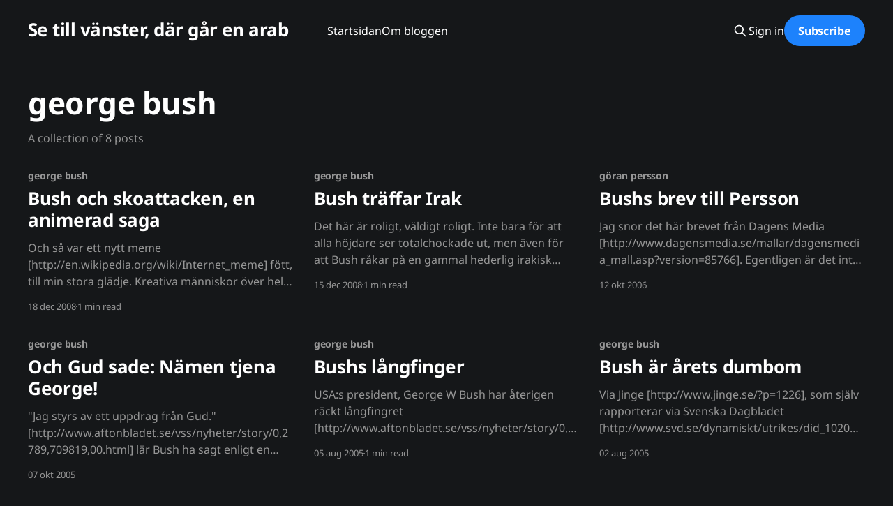

--- FILE ---
content_type: text/html; charset=utf-8
request_url: https://blog.tmn.nu/tag/george-bush/
body_size: 5118
content:
<!DOCTYPE html>
<html lang="sv_SE" class="dark-mode">
<head>

    <title>george bush - Se till vänster, där går en arab</title>
    <meta charset="utf-8" />
    <meta http-equiv="X-UA-Compatible" content="IE=edge" />
    <meta name="HandheldFriendly" content="True" />
    <meta name="viewport" content="width=device-width, initial-scale=1.0" />
    
    <link rel="preload" as="style" href="https://blog.tmn.nu/assets/built/screen.css?v=3da85cf847" />
    <link rel="preload" as="script" href="https://blog.tmn.nu/assets/built/casper.js?v=3da85cf847" />

    <link rel="stylesheet" type="text/css" href="https://blog.tmn.nu/assets/built/screen.css?v=3da85cf847" />

    <link rel="icon" href="https://blog.tmn.nu/content/images/size/w256h256/format/jpeg/2024/01/Eim3LO8XkAABUeG-1.jpg" type="image/jpeg">
    <link rel="canonical" href="https://blog.tmn.nu/tag/george-bush/">
    <meta name="referrer" content="no-referrer-when-downgrade">
    
    <meta property="og:site_name" content="Se till vänster, där går en arab">
    <meta property="og:type" content="website">
    <meta property="og:title" content="george bush - Se till vänster, där går en arab">
    <meta property="og:description" content="Naseer Alkhouri is a cool ethnic game dev baba. Former refugee. 0,08 m³ human. Living in Sweden.">
    <meta property="og:url" content="https://blog.tmn.nu/tag/george-bush/">
    <meta property="og:image" content="https://blog.tmn.nu/content/images/size/w1200/2024/01/pexels-michael-bayazidi-7404564.jpg">
    <meta property="article:publisher" content="https://www.facebook.com/naseer.alkhouri">
    <meta name="twitter:card" content="summary_large_image">
    <meta name="twitter:title" content="george bush - Se till vänster, där går en arab">
    <meta name="twitter:description" content="Naseer Alkhouri is a cool ethnic game dev baba. Former refugee. 0,08 m³ human. Living in Sweden.">
    <meta name="twitter:url" content="https://blog.tmn.nu/tag/george-bush/">
    <meta name="twitter:image" content="https://blog.tmn.nu/content/images/size/w1200/2024/01/pexels-michael-bayazidi-7404564.jpg">
    <meta property="og:image:width" content="1200">
    <meta property="og:image:height" content="801">
    
    <script type="application/ld+json">
{
    "@context": "https://schema.org",
    "@type": "Series",
    "publisher": {
        "@type": "Organization",
        "name": "Se till vänster, där går en arab",
        "url": "https://blog.tmn.nu/",
        "logo": {
            "@type": "ImageObject",
            "url": "https://blog.tmn.nu/content/images/size/w256h256/format/jpeg/2024/01/Eim3LO8XkAABUeG-1.jpg",
            "width": 60,
            "height": 60
        }
    },
    "url": "https://blog.tmn.nu/tag/george-bush/",
    "name": "george bush",
    "mainEntityOfPage": "https://blog.tmn.nu/tag/george-bush/"
}
    </script>

    <meta name="generator" content="Ghost 6.13">
    <link rel="alternate" type="application/rss+xml" title="Se till vänster, där går en arab" href="https://blog.tmn.nu/rss/">
    <script defer src="https://cdn.jsdelivr.net/ghost/portal@~2.56/umd/portal.min.js" data-i18n="true" data-ghost="https://blog.tmn.nu/" data-key="8cb5baf7009c22c219b500eb4b" data-api="https://se-till-vanster-dar-gar-en-arab.ghost.io/ghost/api/content/" data-locale="sv_SE" crossorigin="anonymous"></script><style id="gh-members-styles">.gh-post-upgrade-cta-content,
.gh-post-upgrade-cta {
    display: flex;
    flex-direction: column;
    align-items: center;
    font-family: -apple-system, BlinkMacSystemFont, 'Segoe UI', Roboto, Oxygen, Ubuntu, Cantarell, 'Open Sans', 'Helvetica Neue', sans-serif;
    text-align: center;
    width: 100%;
    color: #ffffff;
    font-size: 16px;
}

.gh-post-upgrade-cta-content {
    border-radius: 8px;
    padding: 40px 4vw;
}

.gh-post-upgrade-cta h2 {
    color: #ffffff;
    font-size: 28px;
    letter-spacing: -0.2px;
    margin: 0;
    padding: 0;
}

.gh-post-upgrade-cta p {
    margin: 20px 0 0;
    padding: 0;
}

.gh-post-upgrade-cta small {
    font-size: 16px;
    letter-spacing: -0.2px;
}

.gh-post-upgrade-cta a {
    color: #ffffff;
    cursor: pointer;
    font-weight: 500;
    box-shadow: none;
    text-decoration: underline;
}

.gh-post-upgrade-cta a:hover {
    color: #ffffff;
    opacity: 0.8;
    box-shadow: none;
    text-decoration: underline;
}

.gh-post-upgrade-cta a.gh-btn {
    display: block;
    background: #ffffff;
    text-decoration: none;
    margin: 28px 0 0;
    padding: 8px 18px;
    border-radius: 4px;
    font-size: 16px;
    font-weight: 600;
}

.gh-post-upgrade-cta a.gh-btn:hover {
    opacity: 0.92;
}</style>
    <script defer src="https://cdn.jsdelivr.net/ghost/sodo-search@~1.8/umd/sodo-search.min.js" data-key="8cb5baf7009c22c219b500eb4b" data-styles="https://cdn.jsdelivr.net/ghost/sodo-search@~1.8/umd/main.css" data-sodo-search="https://se-till-vanster-dar-gar-en-arab.ghost.io/" data-locale="sv_SE" crossorigin="anonymous"></script>
    
    <link href="https://blog.tmn.nu/webmentions/receive/" rel="webmention">
    <script defer src="/public/cards.min.js?v=3da85cf847"></script>
    <link rel="stylesheet" type="text/css" href="/public/cards.min.css?v=3da85cf847">
    <script defer src="/public/comment-counts.min.js?v=3da85cf847" data-ghost-comments-counts-api="https://blog.tmn.nu/members/api/comments/counts/"></script>
    <script defer src="/public/member-attribution.min.js?v=3da85cf847"></script><style>:root {--ghost-accent-color: #1d82fc;}</style>
    <meta name="google-site-verification" content="kqL8RIVgPXnsA7AxvvXF057r-ehtiG4iTikVWG3-HUs" />

<!-- Google tag (gtag.js) -->
<script async src="https://www.googletagmanager.com/gtag/js?id=G-6K01KMZL6H"></script>
<script>
  window.dataLayer = window.dataLayer || [];
  function gtag(){dataLayer.push(arguments);}
  gtag('js', new Date());

  gtag('config', 'G-6K01KMZL6H');
</script>

    <link rel="preconnect" href="https://fonts.bunny.net"><link rel="stylesheet" href="https://fonts.bunny.net/css?family=noto-sans:400,700"><style>:root {--gh-font-heading: Noto Sans;--gh-font-body: Noto Sans;}</style>

</head>
<body class="tag-template tag-george-bush gh-font-heading-noto-sans gh-font-body-noto-sans is-head-left-logo">
<div class="viewport">

    <header id="gh-head" class="gh-head outer is-header-hidden">
        <div class="gh-head-inner inner">
            <div class="gh-head-brand">
                <a class="gh-head-logo no-image" href="https://blog.tmn.nu">
                        Se till vänster, där går en arab
                </a>
                <button class="gh-search gh-icon-btn" aria-label="Search this site" data-ghost-search><svg xmlns="http://www.w3.org/2000/svg" fill="none" viewBox="0 0 24 24" stroke="currentColor" stroke-width="2" width="20" height="20"><path stroke-linecap="round" stroke-linejoin="round" d="M21 21l-6-6m2-5a7 7 0 11-14 0 7 7 0 0114 0z"></path></svg></button>
                <button class="gh-burger" aria-label="Main Menu"></button>
            </div>

            <nav class="gh-head-menu">
                <ul class="nav">
    <li class="nav-startsidan"><a href="https://blog.tmn.nu/">Startsidan</a></li>
    <li class="nav-om-bloggen"><a href="https://blog.tmn.nu/about/">Om bloggen</a></li>
</ul>

            </nav>

            <div class="gh-head-actions">
                    <button class="gh-search gh-icon-btn" aria-label="Search this site" data-ghost-search><svg xmlns="http://www.w3.org/2000/svg" fill="none" viewBox="0 0 24 24" stroke="currentColor" stroke-width="2" width="20" height="20"><path stroke-linecap="round" stroke-linejoin="round" d="M21 21l-6-6m2-5a7 7 0 11-14 0 7 7 0 0114 0z"></path></svg></button>
                    <div class="gh-head-members">
                                <a class="gh-head-link" href="#/portal/signin" data-portal="signin">Sign in</a>
                                <a class="gh-head-button" href="#/portal/signup" data-portal="signup">Subscribe</a>
                    </div>
            </div>
        </div>
    </header>

    <div class="site-content">
        
<main id="site-main" class="site-main outer">
<div class="inner posts">
    <div class="post-feed">

        <section class="post-card post-card-large">


            <div class="post-card-content">
            <div class="post-card-content-link">
                <header class="post-card-header">
                    <h2 class="post-card-title">george bush</h2>
                </header>
                <div class="post-card-excerpt">
                        A collection of 8 posts
                </div>
            </div>
            </div>

        </section>

            
<article class="post-card post tag-george-bush tag-gif tag-humor tag-irak tag-politik tag-skor tag-spel no-image">


    <div class="post-card-content">

        <a class="post-card-content-link" href="/bush-och-skoattacken-en-animerad-saga/">
            <header class="post-card-header">
                <div class="post-card-tags">
                        <span class="post-card-primary-tag">george bush</span>
                </div>
                <h2 class="post-card-title">
                    Bush och skoattacken, en animerad saga
                </h2>
            </header>
                <div class="post-card-excerpt">Och så var ett nytt meme [http://en.wikipedia.org/wiki/Internet_meme] fött, till
min stora glädje. Kreativa människor över hela världen leker med presidentens
skillz och den flygande irakiska skon. Det är stor humor.

Boingboing [http://www.boingboing.net/2008/12/15/iraq-shoe-tosser-guy.html] har
den goda smaken</div>
        </a>

        <footer class="post-card-meta">
            <time class="post-card-meta-date" datetime="2008-12-18">18 dec 2008</time>
                <span class="post-card-meta-length">1 min read</span>
                <script
    data-ghost-comment-count="608a68f6e39bfe003b35bea6"
    data-ghost-comment-count-empty=""
    data-ghost-comment-count-singular="comment"
    data-ghost-comment-count-plural="comments"
    data-ghost-comment-count-tag="span"
    data-ghost-comment-count-class-name=""
    data-ghost-comment-count-autowrap="true"
>
</script>
        </footer>

    </div>

</article>
            
<article class="post-card post tag-george-bush tag-irak tag-politik tag-skor no-image">


    <div class="post-card-content">

        <a class="post-card-content-link" href="/bush-traffar-irak/">
            <header class="post-card-header">
                <div class="post-card-tags">
                        <span class="post-card-primary-tag">george bush</span>
                </div>
                <h2 class="post-card-title">
                    Bush träffar Irak
                </h2>
            </header>
                <div class="post-card-excerpt">Det här är roligt, väldigt roligt. Inte bara för att alla höjdare ser
totalchockade ut, men även för att Bush råkar på en gammal hederlig irakisk
tradition. Att kasta skor, sandaler, stövlar eller vad det än må vara som
egentligen hör hemma på en fot är en klassiker. Alla gör</div>
        </a>

        <footer class="post-card-meta">
            <time class="post-card-meta-date" datetime="2008-12-15">15 dec 2008</time>
                <span class="post-card-meta-length">1 min read</span>
                <script
    data-ghost-comment-count="608a68f6e39bfe003b35bea5"
    data-ghost-comment-count-empty=""
    data-ghost-comment-count-singular="comment"
    data-ghost-comment-count-plural="comments"
    data-ghost-comment-count-tag="span"
    data-ghost-comment-count-class-name=""
    data-ghost-comment-count-autowrap="true"
>
</script>
        </footer>

    </div>

</article>
            
<article class="post-card post tag-goran-persson tag-george-bush no-image">


    <div class="post-card-content">

        <a class="post-card-content-link" href="/bushs-brev-till-persson/">
            <header class="post-card-header">
                <div class="post-card-tags">
                        <span class="post-card-primary-tag">göran persson</span>
                </div>
                <h2 class="post-card-title">
                    Bushs brev till Persson
                </h2>
            </header>
                <div class="post-card-excerpt">Jag snor det här brevet från Dagens Media
[http://www.dagensmedia.se/mallar/dagensmedia_mall.asp?version=85766].
Egentligen är det inte stöld intalar jag mig då brevet är en offentlig handling.
Hur som helst, kolla här på hur Bush gratulerar Persson till 10 år som
statsminister.



Det råder ingen</div>
        </a>

        <footer class="post-card-meta">
            <time class="post-card-meta-date" datetime="2006-10-12">12 okt 2006</time>
                <script
    data-ghost-comment-count="608a68f6e39bfe003b35bc1a"
    data-ghost-comment-count-empty=""
    data-ghost-comment-count-singular="comment"
    data-ghost-comment-count-plural="comments"
    data-ghost-comment-count-tag="span"
    data-ghost-comment-count-class-name=""
    data-ghost-comment-count-autowrap="true"
>
</script>
        </footer>

    </div>

</article>
            
<article class="post-card post tag-george-bush tag-politik tag-religion no-image">


    <div class="post-card-content">

        <a class="post-card-content-link" href="/och-gud-sade-namen-tjena-george/">
            <header class="post-card-header">
                <div class="post-card-tags">
                        <span class="post-card-primary-tag">george bush</span>
                </div>
                <h2 class="post-card-title">
                    Och Gud sade: Nämen tjena George!
                </h2>
            </header>
                <div class="post-card-excerpt">&quot;Jag styrs av ett uppdrag från Gud.&quot;
[http://www.aftonbladet.se/vss/nyheter/story/0,2789,709819,00.html] lär Bush ha
sagt enligt en kommande BBC-dokumentär. Först hade han hört &quot;George, åk och
bekämpa de där terroristerna i Afghanistan.&quot; för att senare få nya direktiv.</div>
        </a>

        <footer class="post-card-meta">
            <time class="post-card-meta-date" datetime="2005-10-07">07 okt 2005</time>
                <script
    data-ghost-comment-count="608a68f6e39bfe003b35bb0b"
    data-ghost-comment-count-empty=""
    data-ghost-comment-count-singular="comment"
    data-ghost-comment-count-plural="comments"
    data-ghost-comment-count-tag="span"
    data-ghost-comment-count-class-name=""
    data-ghost-comment-count-autowrap="true"
>
</script>
        </footer>

    </div>

</article>
            
<article class="post-card post tag-george-bush tag-media tag-politik no-image">


    <div class="post-card-content">

        <a class="post-card-content-link" href="/bushs-langfinger/">
            <header class="post-card-header">
                <div class="post-card-tags">
                        <span class="post-card-primary-tag">george bush</span>
                </div>
                <h2 class="post-card-title">
                    Bushs långfinger
                </h2>
            </header>
                <div class="post-card-excerpt">USA:s president, George W Bush har återigen räckt långfingret
[http://www.aftonbladet.se/vss/nyheter/story/0,2789,681054,00.html] åt sina
väljare. Vita huset förnekar självklart detta, men historien talar emot dem. Det
är nämligen inte första gången.

Vi kan börja med att visa den senaste händelsen:</div>
        </a>

        <footer class="post-card-meta">
            <time class="post-card-meta-date" datetime="2005-08-05">05 aug 2005</time>
                <span class="post-card-meta-length">1 min read</span>
                <script
    data-ghost-comment-count="608a68f6e39bfe003b35bade"
    data-ghost-comment-count-empty=""
    data-ghost-comment-count-singular="comment"
    data-ghost-comment-count-plural="comments"
    data-ghost-comment-count-tag="span"
    data-ghost-comment-count-class-name=""
    data-ghost-comment-count-autowrap="true"
>
</script>
        </footer>

    </div>

</article>
            
<article class="post-card post tag-george-bush tag-media no-image">


    <div class="post-card-content">

        <a class="post-card-content-link" href="/bush-ar-arets-dumbom/">
            <header class="post-card-header">
                <div class="post-card-tags">
                        <span class="post-card-primary-tag">george bush</span>
                </div>
                <h2 class="post-card-title">
                    Bush är årets dumbom
                </h2>
            </header>
                <div class="post-card-excerpt">Via Jinge [http://www.jinge.se/?p=1226], som själv rapporterar via Svenska
Dagbladet [http://www.svd.se/dynamiskt/utrikes/did_10208198.asp] har jag fått
veta att Bush vunnit pris som årets dumbom. Priset är faktiskt väldigt rättvist
och har relativt lite med politik att göra, eller tja...

Hur</div>
        </a>

        <footer class="post-card-meta">
            <time class="post-card-meta-date" datetime="2005-08-02">02 aug 2005</time>
                <script
    data-ghost-comment-count="608a68f6e39bfe003b35badb"
    data-ghost-comment-count-empty=""
    data-ghost-comment-count-singular="comment"
    data-ghost-comment-count-plural="comments"
    data-ghost-comment-count-tag="span"
    data-ghost-comment-count-class-name=""
    data-ghost-comment-count-autowrap="true"
>
</script>
        </footer>

    </div>

</article>
            
<article class="post-card post tag-george-bush tag-karl-rove tag-politik tag-usa no-image">


    <div class="post-card-content">

        <a class="post-card-content-link" href="/spindoktorn-karl-rove/">
            <header class="post-card-header">
                <div class="post-card-tags">
                        <span class="post-card-primary-tag">george bush</span>
                </div>
                <h2 class="post-card-title">
                    Spindoktorn Karl Rove
                </h2>
            </header>
                <div class="post-card-excerpt">Sedan första dagen jag hittade till Det Progressiva USA
[http://www.usablogg.org/] har jag tackat min lycksostjärna. Lennart Frantzells
blogg ger mig ett unikt inblick i amerikansk politik och kultur som jag nog inte
hade fått annars.

Just nu är det Karl Rove-såpan som jag följer med spänning. Spindoktorn</div>
        </a>

        <footer class="post-card-meta">
            <time class="post-card-meta-date" datetime="2005-07-12">12 jul 2005</time>
                <span class="post-card-meta-length">1 min read</span>
                <script
    data-ghost-comment-count="608a68f6e39bfe003b35bacb"
    data-ghost-comment-count-empty=""
    data-ghost-comment-count-singular="comment"
    data-ghost-comment-count-plural="comments"
    data-ghost-comment-count-tag="span"
    data-ghost-comment-count-class-name=""
    data-ghost-comment-count-autowrap="true"
>
</script>
        </footer>

    </div>

</article>
            
<article class="post-card post tag-eu tag-george-bush tag-politik tag-usa no-image">


    <div class="post-card-content">

        <a class="post-card-content-link" href="/bush-alskar-europa/">
            <header class="post-card-header">
                <div class="post-card-tags">
                        <span class="post-card-primary-tag">eu</span>
                </div>
                <h2 class="post-card-title">
                    Bush älskar Europa
                </h2>
            </header>
                <div class="post-card-excerpt">Bush älskar Europa, vi älskar Bush tillbaka. Bush älskar EU, vi älskar USA
tillbaka.

Inte första gången det händer, men när skall vi inse att USA endast tycker om
Europa när det kniper? Vi glömmer nog att Förenta Staterna är en stormakt, den
ende i sitt slag nu för tiden.</div>
        </a>

        <footer class="post-card-meta">
            <time class="post-card-meta-date" datetime="2005-02-23">23 feb 2005</time>
                <span class="post-card-meta-length">1 min read</span>
                <script
    data-ghost-comment-count="608a68f6e39bfe003b35ba7a"
    data-ghost-comment-count-empty=""
    data-ghost-comment-count-singular="comment"
    data-ghost-comment-count-plural="comments"
    data-ghost-comment-count-tag="span"
    data-ghost-comment-count-class-name=""
    data-ghost-comment-count-autowrap="true"
>
</script>
        </footer>

    </div>

</article>

    </div>

    <nav class="pagination">
    <span class="page-number">Page 1 of 1</span>
</nav>

    
</div>
</main>

    </div>

    <footer class="site-footer outer">
        <div class="inner">
            <section class="copyright"><a href="https://blog.tmn.nu">Se till vänster, där går en arab</a> &copy; 2026</section>
            <nav class="site-footer-nav">
                <ul class="nav">
    <li class="nav-hantering-av-personlig-information"><a href="https://blog.tmn.nu/privacy/">Hantering av personlig information</a></li>
    <li class="nav-kontaktinformation"><a href="https://blog.tmn.nu/contact/">Kontaktinformation</a></li>
</ul>

            </nav>
            <div class="gh-powered-by"><a href="https://ghost.org/" target="_blank" rel="noopener">Powered by Ghost</a></div>
        </div>
    </footer>

</div>


<script
    src="https://code.jquery.com/jquery-3.5.1.min.js"
    integrity="sha256-9/aliU8dGd2tb6OSsuzixeV4y/faTqgFtohetphbbj0="
    crossorigin="anonymous">
</script>
<script src="https://blog.tmn.nu/assets/built/casper.js?v=3da85cf847"></script>
<script>
$(document).ready(function () {
    // Mobile Menu Trigger
    $('.gh-burger').click(function () {
        $('body').toggleClass('gh-head-open');
    });
    // FitVids - Makes video embeds responsive
    $(".gh-content").fitVids();
});
</script>

<a rel="me" href="https://mas.to/@naseer"></a>

</body>
</html>
